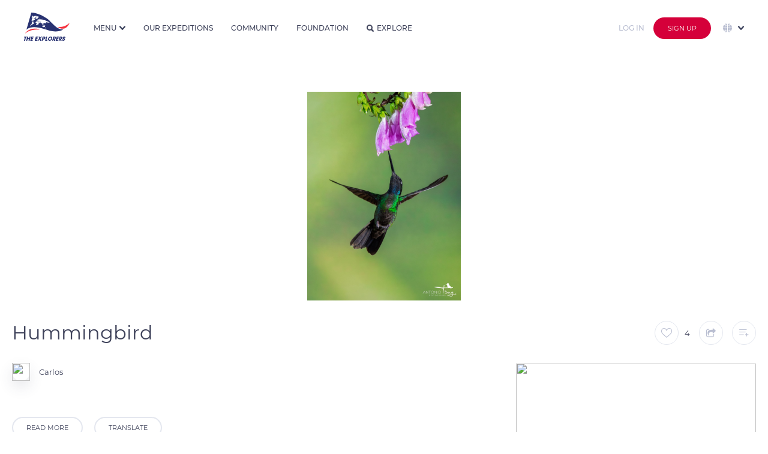

--- FILE ---
content_type: image/svg+xml
request_url: https://assets.theexplorers.com/images/icone/shop.svg
body_size: 1414
content:
<svg width="17" height="17" viewBox="0 0 17 17" fill="none" xmlns="http://www.w3.org/2000/svg">
<g clip-path="url(#clip0)">
<path d="M5.51172 10.9904H14.5099C14.7327 10.9904 14.9282 10.843 14.9885 10.629L16.9808 3.65623C17.0236 3.50591 16.9943 3.34444 16.9 3.21954C16.8056 3.09502 16.6588 3.02148 16.5021 3.02148H4.36193L4.00591 1.41943C3.95532 1.19129 3.75299 1.0293 3.51953 1.0293H0.498047C0.222824 1.0293 0 1.25212 0 1.52734C0 1.8027 0.222824 2.02539 0.498047 2.02539H3.1198L4.91834 10.1187C4.38917 10.3487 4.01758 10.8755 4.01758 11.4884C4.01758 12.3123 4.68787 12.9826 5.51172 12.9826H14.5099C14.7852 12.9826 15.0079 12.7599 15.0079 12.4845C15.0079 12.2093 14.7852 11.9865 14.5099 11.9865H5.51172C5.2374 11.9865 5.01367 11.7632 5.01367 11.4884C5.01367 11.2136 5.2374 10.9904 5.51172 10.9904V10.9904Z" fill="#B9BED1"/>
<path d="M5.01355 14.4766C5.01355 15.3005 5.68384 15.9707 6.50782 15.9707C7.33167 15.9707 8.00196 15.3005 8.00196 14.4766C8.00196 13.6527 7.33167 12.9824 6.50782 12.9824C5.68384 12.9824 5.01355 13.6527 5.01355 14.4766Z" fill="#B9BED1"/>
<path d="M12.0196 14.4766C12.0196 15.3005 12.6899 15.9707 13.5137 15.9707C14.3377 15.9707 15.0079 15.3005 15.0079 14.4766C15.0079 13.6527 14.3377 12.9824 13.5137 12.9824C12.6899 12.9824 12.0196 13.6527 12.0196 14.4766Z" fill="#B9BED1"/>
</g>
<defs>
<clipPath id="clip0">
<rect width="17" height="17" fill="white"/>
</clipPath>
</defs>
</svg>
